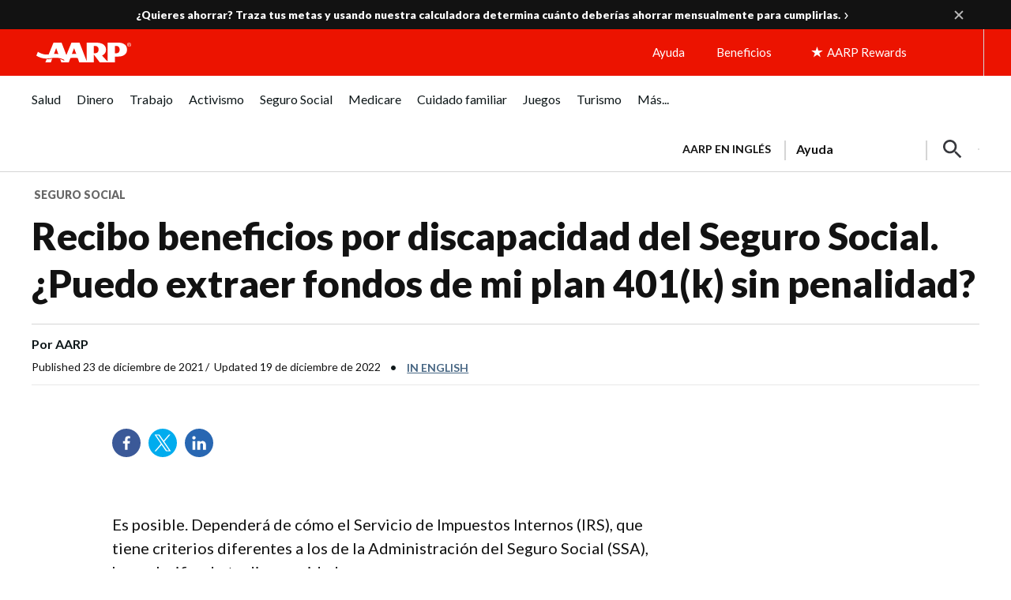

--- FILE ---
content_type: text/html; charset=utf-8
request_url: https://www.google.com/recaptcha/api2/aframe
body_size: 266
content:
<!DOCTYPE HTML><html><head><meta http-equiv="content-type" content="text/html; charset=UTF-8"></head><body><script nonce="sWoenyHPxyPjrMwi_DXI5A">/** Anti-fraud and anti-abuse applications only. See google.com/recaptcha */ try{var clients={'sodar':'https://pagead2.googlesyndication.com/pagead/sodar?'};window.addEventListener("message",function(a){try{if(a.source===window.parent){var b=JSON.parse(a.data);var c=clients[b['id']];if(c){var d=document.createElement('img');d.src=c+b['params']+'&rc='+(localStorage.getItem("rc::a")?sessionStorage.getItem("rc::b"):"");window.document.body.appendChild(d);sessionStorage.setItem("rc::e",parseInt(sessionStorage.getItem("rc::e")||0)+1);localStorage.setItem("rc::h",'1768994088218');}}}catch(b){}});window.parent.postMessage("_grecaptcha_ready", "*");}catch(b){}</script></body></html>